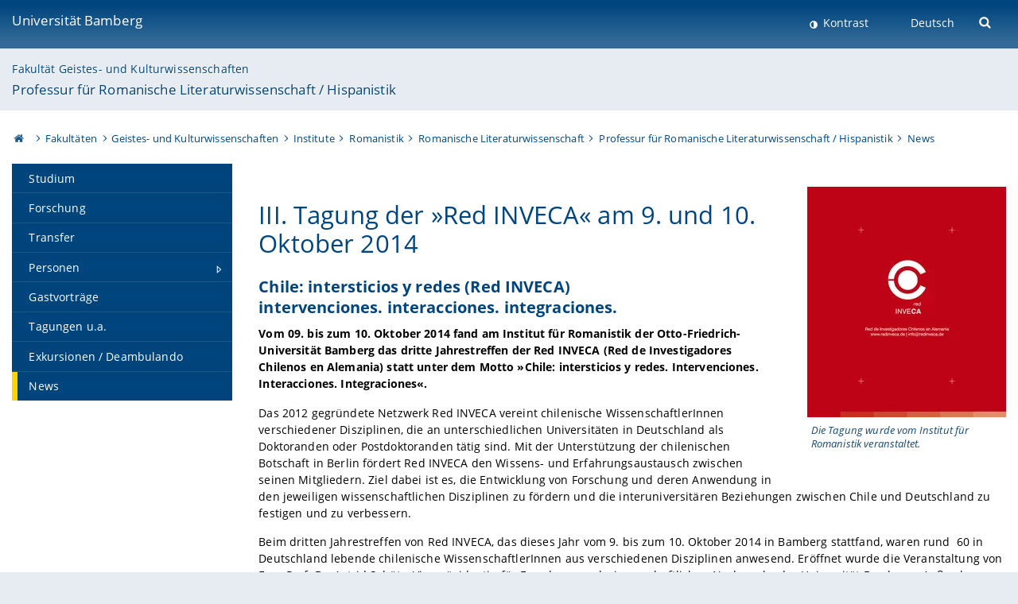

--- FILE ---
content_type: text/html; charset=utf-8
request_url: https://www.uni-bamberg.de/romlit3/news/iii-tagung-red-inveca-am-9-und-10-oktober-2014/
body_size: 9640
content:
<!DOCTYPE html>
<html lang="de">
<head>

<meta charset="utf-8">
<!-- 
	featured by elementare teilchen GmbH, www.elementare-teilchen.de

	This website is powered by TYPO3 - inspiring people to share!
	TYPO3 is a free open source Content Management Framework initially created by Kasper Skaarhoj and licensed under GNU/GPL.
	TYPO3 is copyright 1998-2026 of Kasper Skaarhoj. Extensions are copyright of their respective owners.
	Information and contribution at https://typo3.org/
-->



<title>III. Tagung »Red INVECA« am 9. und 10. Oktober 2014 - Prof. Rodrigues-Moura - Professur für Romanische Literaturwissenschaft / Hispanistik </title>
<meta name="generator" content="TYPO3 CMS">
<meta name="viewport" content="width=device-width, initial-scale=1">
<meta name="twitter:card" content="summary">
<meta name="revisit-after" content="7 days">
<meta name="abstract" content="Diesjährige Tagung wird von dem Institut für Romanistik veranstaltet.">


<link rel="stylesheet" href="/typo3temp/assets/css/0e161fa31ef1359d8d20987651f196ee.css?1728045045" media="all" nonce="4IGotRCkFtoXosYce-9d0-5GSRVYYoXVx0WGGaJ-RB1aM0Vqsk9W0w">
<link rel="stylesheet" href="/_assets/8ff03e32fdbff3962349cc6e17c99f7d/Css/MediaAlbum.css?1732185887" media="all" nonce="4IGotRCkFtoXosYce-9d0-5GSRVYYoXVx0WGGaJ-RB1aM0Vqsk9W0w">
<link rel="stylesheet" href="/_assets/47400bb84e4e0324cd1d0a84db430fe5/Css/styles.css?1741641568" media="all" nonce="4IGotRCkFtoXosYce-9d0-5GSRVYYoXVx0WGGaJ-RB1aM0Vqsk9W0w">
<link href="/_frontend/bundled/assets/screen-BUFNVmPH.css?1768487334" rel="stylesheet" nonce="4IGotRCkFtoXosYce-9d0-5GSRVYYoXVx0WGGaJ-RB1aM0Vqsk9W0w" >






<link rel="icon" type="image/png" href="/_frontend/siteunibamberg/favicon/favicon-96x96.png" sizes="96x96" />
        <link rel="icon" type="image/svg+xml" href="/_frontend/siteunibamberg/favicon/favicon.svg" />
        <link rel="shortcut icon" href="/_frontend/siteunibamberg/favicon/favicon.ico" />
        <link rel="apple-touch-icon" sizes="180x180" href="/_frontend/siteunibamberg/favicon/apple-touch-icon.png" />
        <link rel="manifest" href="">
<link rel="canonical" href="https://www.uni-bamberg.de/romlit3/news/iii-tagung-red-inveca-am-9-und-10-oktober-2014/"/>


<script type="application/ld+json">[{"@context":"https:\/\/www.schema.org","@type":"BreadcrumbList","itemListElement":[{"@type":"ListItem","position":1,"item":{"@id":"https:\/\/www.uni-bamberg.de\/","name":"Startseite"}},{"@type":"ListItem","position":2,"item":{"@id":"https:\/\/www.uni-bamberg.de\/fakultaeten\/","name":"Fakult\u00e4ten"}},{"@type":"ListItem","position":3,"item":{"@id":"https:\/\/www.uni-bamberg.de\/guk\/","name":"Geistes- und Kulturwissenschaften"}},{"@type":"ListItem","position":4,"item":{"@id":"https:\/\/www.uni-bamberg.de\/guk\/institute\/","name":"Institute"}},{"@type":"ListItem","position":5,"item":{"@id":"https:\/\/www.uni-bamberg.de\/romanistik\/","name":"Romanistik"}},{"@type":"ListItem","position":6,"item":{"@id":"https:\/\/www.uni-bamberg.de\/romanistik\/romlit\/","name":"Romanische Literaturwissenschaft"}},{"@type":"ListItem","position":7,"item":{"@id":"https:\/\/www.uni-bamberg.de\/romlit3\/","name":"Professur f\u00fcr Romanische Literaturwissenschaft \/ Hispanistik"}},{"@type":"ListItem","position":8,"item":{"@id":"https:\/\/www.uni-bamberg.de\/romlit3\/news\/","name":"News"}}]}]</script>
</head>
<body class="page  page--default  act-responsive "
	      data-page="90959" data-rootline="18944 62 21124 21166 1430 5005 4017 4018 "><nav class="page__skiplinks"><ul><li><a href="#nav-main">zur Hauptnavigation springen</a></li><li><a href="#content-main">zum Inhaltsbereich springen</a></li></ul></nav><div class="responsive"></div><div id="top" class="page__wrapper"><header class="page-head-mobile no-print"><div data-headroom class="page-head-mobile__item  clearfix "><nav class="page-head-mobile__nav"><a class="page-head-mobile__nav__link  js-show-nav" href="#" title="Navigation"></a></nav><div class="page-head-mobile__brand"><a href="/" title="Universität Bamberg">Universität Bamberg</a></div><a class="[ page-head__search-hint ] js-search-toggle" href="#" title="Suche"><span class="u-visually-hidden">
						Suche öffnen
					</span></a></div><div class="page-content__nav-parents"><div class="nav-parents__button"><a href="#" class="nav-parents__button--link  [ link-list__link ] js-show-nav-parents" title="Navigation">
						Sie befinden sich hier:
					</a></div><nav class="nav-parents"><ul class="nav-parents__list  [ link-list ]"><li class="[ nav-parents__item  nav-parent__item--parent ]  link-list__item" ><a href="/" class="nav-parents__link  [ link-list__link ]" title="Modern studieren, international forschen, innovativ lehren und gelassen leben in Bamberg. Das Welterbe ist unser Campus &amp;#127891;">Startseite</a></li><li class="[ nav-parents__item  nav-parent__item--parent ]  link-list__item" ><a href="/fakultaeten/" class="nav-parents__link  [ link-list__link ]" title="Die vier Fakultäten der Uni: Geistes- und Kulturwissenschaften, Sozial- und Wirtschaftswissenschaften, Humanwissenschaften, Wirtschaftsinformatik">Fakultäten</a></li><li class="[ nav-parents__item  nav-parent__item--parent ]  link-list__item" ><a href="/guk/" class="nav-parents__link  [ link-list__link ]" title="Fakultät Geistes- und Kulturwissenschaften: Sprach- und Literaturwissenschaften, Philosophie, Theologie, Geschichte, Archäologie und Geographie">Geistes- und Kulturwissenschaften</a></li><li class="[ nav-parents__item  nav-parent__item--parent ]  link-list__item" ><a href="/guk/institute/" class="nav-parents__link  [ link-list__link ]" title="Übersicht über die geistes- und kulturwissenschaftlichen Institute an der Universität Bamberg">Institute</a></li><li class="[ nav-parents__item  nav-parent__item--parent ]  link-list__item" ><a href="/romanistik/" class="nav-parents__link  [ link-list__link ]" title="Portalseite der Bamberger Romanistik">Romanistik</a></li><li class="[ nav-parents__item  nav-parent__item--parent ]  link-list__item" ><a href="/romanistik/romlit/" class="nav-parents__link  [ link-list__link ]" title="Romanische Literaturwissenschaft">Romanische Literaturwissenschaft</a></li><li class="[ nav-parents__item  nav-parent__item--parent ]  link-list__item" ><a href="/romlit3/" class="nav-parents__link  [ link-list__link ]" title="Prof. Rodrigues-Moura - Professur für Romanische Literaturwissenschaft / Hispanistik">Professur für Romanische Literaturwissenschaft / Hispanistik</a></li><li class="[ nav-parents__item  nav-parent__item--parent ]  link-list__item" ><a href="/romlit3/news/" class="nav-parents__link  [ link-list__link ]" title="News: Iberoromanische und iberoamerikanische Literatur- und Kulturwissenschaft">News</a></li></ul></nav></div><div class="[ page-head__search  page-head__search--mobile ]  js-search"><form class="search-global search-global--mobile js-search-global-form" action="https://www.google.com"><fieldset><label class="search-global__option js-search-option is-active" data-search-option="Unibamberg">
                    www.uni-bamberg.de
                    <input type="radio" name="searchOption" value="www.uni-bamberg.de"/></label><label class="search-global__option js-search-option" data-search-option="Univis">
                    univis.uni-bamberg.de
                    <input type="radio" name="searchOption" value="univis.uni-bamberg.de"/></label><label class="search-global__option js-search-option" data-search-option="Fis">
                    fis.uni-bamberg.de
                    <input type="radio" name="searchOption" value="fis.uni-bamberg.de"/></label></fieldset><fieldset><input name="q" type="text" class="search__input js-search-global-input" placeholder="Mit Google suchen" aria-label="search"/><button type="submit" class="search__submit  js-search-global-submit" title="Suche starten"><span class="u-visually-hidden">Suche starten</span></button><div class="search__engines-container"><label class="search__engine  js-search-engine is-active" data-search-engine="Google"><input class="u-visually-hidden" type="radio" name="searchEngine" value="https://www.google.de/search"><span class="search__engine-icon search__engine-icon-google"></span><span class="u-visually-hidden">Google</span></label><label class="search__engine  js-search-engine" data-search-engine="Ecosia"><input class="u-visually-hidden" type="radio" name="searchEngine" value="https://www.ecosia.org/search"><span class="search__engine-icon search__engine-icon-ecosia"></span><span class="u-visually-hidden">Ecosia</span></label><label class="search__engine  js-search-engine" data-search-engine="Bing"><input class="u-visually-hidden" type="radio" name="searchEngine" value="https://www.bing.com/search"><span class="search__engine-icon search__engine-icon-bing"></span><span class="u-visually-hidden">Bing</span></label></div></fieldset><button type="button" class="search-global__close js-search-toggle"><span class="u-visually-hidden">Suche schließen</span></button></form></div></header><header class="page-head"><div class="page-head__item  clearfix  [ box  box--large  box--brand-1st ]  [ rounded--topright--large  rounded--topleft ]  gradient--header"><div class="page-head__brand"><div class="page-head__logo"><a href="/" title="Universität Bamberg"><span class="page-head__logo__img page-head__logo__img--de">&nbsp; </span> Universität Bamberg</a></div></div><div class="page-head__useractions no-print"><div class="[ page-head__contrast ]"><div class="contrastx"><et-state-toggle active-class="t-contrast" inactive-class="" cookie="contrastTheme" el="body"><button
                                    type="button"
                                    class="contrast__button"
                                >
                                    Kontrast
                                </button></et-state-toggle></div></div><div class="[ page-head__language ]"><nav class="nav-language"><ul class="[ list-inline  link-list  list-inline--delimited  list-inline--delimited-shadow  list-inline--delimited-bright  list-inline--delimited-large  ][ nav-language__list ]  js-lang-list"><li data-testid="language-link" class="list-inline__item  nav-language__item--mobile  [ c-nav-lang__link  c-nav-lang__link--active ]">Deutsch</li></ul></nav></div><div class="[ page-head__search ]"><button class="search__toggle js-search-toggle" type="button"><span class="u-visually-hidden">Suche öffnen</span></button></div></div><div class="[ page-head__search-overlay ] rounded--topleft rounded--topright--large js-search"><form class="search-global js-search-global-form" action="https://www.google.com"><fieldset><label class="search-global__option js-search-option is-active" data-search-option="Unibamberg">
                    www.uni-bamberg.de
                    <input type="radio" name="searchOption" value="www.uni-bamberg.de"/></label><label class="search-global__option js-search-option" data-search-option="Univis">
                    univis.uni-bamberg.de
                    <input type="radio" name="searchOption" value="univis.uni-bamberg.de"/></label><label class="search-global__option js-search-option" data-search-option="Fis">
                    fis.uni-bamberg.de
                    <input type="radio" name="searchOption" value="fis.uni-bamberg.de"/></label></fieldset><fieldset><input name="q" type="text" class="search__input js-search-global-input" placeholder="Mit Google suchen" aria-label="search"/><button type="submit" class="search__submit  js-search-global-submit" title="Suche starten"><span class="u-visually-hidden">Suche starten</span></button><div class="search__engines-container"><label class="search__engine  js-search-engine is-active" data-search-engine="Google"><input class="u-visually-hidden" type="radio" name="searchEngine" value="https://www.google.de/search"><span class="search__engine-icon search__engine-icon-google"></span><span class="u-visually-hidden">Google</span></label><label class="search__engine  js-search-engine" data-search-engine="Ecosia"><input class="u-visually-hidden" type="radio" name="searchEngine" value="https://www.ecosia.org/search"><span class="search__engine-icon search__engine-icon-ecosia"></span><span class="u-visually-hidden">Ecosia</span></label><label class="search__engine  js-search-engine" data-search-engine="Bing"><input class="u-visually-hidden" type="radio" name="searchEngine" value="https://www.bing.com/search"><span class="search__engine-icon search__engine-icon-bing"></span><span class="u-visually-hidden">Bing</span></label></div></fieldset><button type="button" class="search-global__close js-search-toggle"><span class="u-visually-hidden">Suche schließen</span></button></form></div></div><div class="page-head__sector  [ box  box--brand-1st-light ] "><div class="sector__logo"></div><p class="[ sector__title  sector__title2 ]"><a href="/guk/">Fakultät Geistes- und Kulturwissenschaften</a></p><p class="[ sector__title  sector__title1 ]"><a href="/romlit3/">Professur für Romanische Literaturwissenschaft / Hispanistik</a></p></div><div class="page-head__breadcrumb  [ stripe ]  js-breadcrumb"><ol class="nav-breadcrumb  nav-breadcrumb--delimited list-inline"><li class="nav-breadcrumb__item"><a href="/" class="icon--home">&nbsp;<span class="u-visually-hidden">Otto-Friedrich-Universität Bamberg</span></a></li><li class="nav-breadcrumb__item" ><a href="/fakultaeten/" class="nav-breadcrumb__link" title="Die vier Fakultäten der Uni: Geistes- und Kulturwissenschaften, Sozial- und Wirtschaftswissenschaften, Humanwissenschaften, Wirtschaftsinformatik">Fakultäten</a></li><li class="nav-breadcrumb__item" ><a href="/guk/" class="nav-breadcrumb__link" title="Fakultät Geistes- und Kulturwissenschaften: Sprach- und Literaturwissenschaften, Philosophie, Theologie, Geschichte, Archäologie und Geographie">Geistes- und Kulturwissenschaften</a></li><li class="nav-breadcrumb__item" ><a href="/guk/institute/" class="nav-breadcrumb__link" title="Übersicht über die geistes- und kulturwissenschaftlichen Institute an der Universität Bamberg">Institute</a></li><li class="nav-breadcrumb__item" ><a href="/romanistik/" class="nav-breadcrumb__link" title="Portalseite der Bamberger Romanistik">Romanistik</a></li><li class="nav-breadcrumb__item" ><a href="/romanistik/romlit/" class="nav-breadcrumb__link" title="Romanische Literaturwissenschaft">Romanische Literaturwissenschaft</a></li><li class="nav-breadcrumb__item" ><a href="/romlit3/" class="nav-breadcrumb__link" title="Prof. Rodrigues-Moura - Professur für Romanische Literaturwissenschaft / Hispanistik">Professur für Romanische Literaturwissenschaft / Hispanistik</a></li><li class="nav-breadcrumb__item" ><a href="/romlit3/news/" class="nav-breadcrumb__link" title="News: Iberoromanische und iberoamerikanische Literatur- und Kulturwissenschaft">News</a></li></ol></div></header><main class="page-content"><div class="page-content__nav" id="nav-main"><!-- Start nav-mobile --><nav class="nav-mobile  js-nav-panel" data-ui-component="Mobile navigation"><div class="page-content__sector [ box  box--brand-1st-light ] ">
						Seitenbereich: 
						<p class="[ sector__title  sector__title2 ]"><a href="/guk/">Fakultät Geistes- und Kulturwissenschaften</a></p><p class="[ sector__title  sector__title1 ]"><a href="/romlit3/">Professur für Romanische Literaturwissenschaft / Hispanistik</a></p></div><div class="page-content__useractions"><et-state-toggle active-class="t-contrast" inactive-class="" cookie="contrastTheme" el="body"><button type="button" class="page-content__contrast contrast__button  link-list__item__link contrastx--mobile  contrastx">
                                Kontrast
                            </button></et-state-toggle><button class="[ page-content__language-hint ]  js-toggle-lang">
							Sprache
						</button><div class="page-content__language"><nav class=" [ nav-language  nav-language--mobile ] js-lang"><ul class="[ list-inline  link-list  list-inline--delimited  list-inline--delimited-shadow  list-inline--delimited-bright  list-inline--delimited-large  ][ nav-language__list ]  js-lang-list"><li data-testid="language-link" class="list-inline__item  nav-language__item--mobile  [ c-nav-lang__link  c-nav-lang__link--active ]">Deutsch</li></ul></nav></div></div><nav class="nav-sector " data-ui-component="Sector navigation"><ul class="nav-sector__container  [ link-list ]"><li class="[ nav-sector__item  nav-sector__item--flyout  nav-sector__item--first ]  link-list__item" data-page="4252"><a href="/romlit3/studium/" class="nav-sector__link  [ link-list__link ]"><span class="nav-sector__link-text">Studium</span></a></li><li class="[ nav-sector__item  nav-sector__item--flyout  ]  link-list__item" data-page="4253"><a href="/romlit3/forschung/" class="nav-sector__link  [ link-list__link ]"><span class="nav-sector__link-text">Forschung</span></a></li><li class="[ nav-sector__item  nav-sector__item--flyout  ]  link-list__item" data-page="4242"><a href="/romlit3/transfer/" class="nav-sector__link  [ link-list__link ]"><span class="nav-sector__link-text">Transfer</span></a></li><li class="[ nav-sector__item  nav-sector__item--parent  nav-sector__item--flyout ]  [ link-list__item ]" data-page="28277"><a href="/romlit3/personen/" class="nav-sector__link  [ link-list__link ]  js-nav-sector__link--has-subpages"><span class="nav-sector__link-text">Personen</span><span class="nav-sector__expand js-expand"></span></a><ul class="[ nav-sector__container  nav-sector__container--level-2 ]  [ link-list ]"><li class="[ nav-sector__item  nav-sector__item--parent  nav-sector__item--flyout  nav-sector__item--first ]  [ link-list__item ]" data-page="63767"><a href="/romlit3/personen/prof-dr-enrique-rodrigues-moura/" class="nav-sector__link  [ link-list__link ]  js-nav-sector__link--has-subpages"><span class="nav-sector__link-text">Prof. Dr. Enrique Rodrigues-Moura</span><span class="nav-sector__expand js-expand"></span></a><ul class="[ nav-sector__container  nav-sector__container--level-3 ]  [ link-list ]"><li class="[ nav-sector__item  nav-sector__item--flyout  nav-sector__item--first ]  link-list__item" data-page="63770"><a href="/romlit3/personen/prof-dr-enrique-rodrigues-moura/zur-person/" class="nav-sector__link  [ link-list__link ]"><span class="nav-sector__link-text">zur Person</span></a></li><li class="[ nav-sector__item  nav-sector__item--flyout  ]  link-list__item" data-page="63773"><a href="/romlit3/personen/prof-dr-enrique-rodrigues-moura/lehre/" class="nav-sector__link  [ link-list__link ]"><span class="nav-sector__link-text">Lehre</span></a></li><li class="[ nav-sector__item  nav-sector__item--flyout  ]  link-list__item" data-page="69706"><a href="/romlit3/personen/prof-dr-enrique-rodrigues-moura/betreuung-von-qualifikationsarbeiten/" class="nav-sector__link  [ link-list__link ]"><span class="nav-sector__link-text">Betreuung von Qualifikationsarbeiten</span></a></li><li class="[ nav-sector__item  nav-sector__item--flyout  nav-sector__item--last ]  link-list__item" data-page="103519"><a href="/romlit3/personen/prof-dr-enrique-rodrigues-moura/betreuung-von-abschlussarbeiten/" class="nav-sector__link  [ link-list__link ]"><span class="nav-sector__link-text">Betreuung von Abschlussarbeiten</span></a></li></ul></li><li class="[ nav-sector__item  nav-sector__item--parent  nav-sector__item--flyout ]  [ link-list__item ]" data-page="85510"><a href="/romlit3/personen/gastwissenschaftlerinnen/" class="nav-sector__link  [ link-list__link ]  js-nav-sector__link--has-subpages"><span class="nav-sector__link-text">Gastforschende / Visiting Professors</span><span class="nav-sector__expand js-expand"></span></a><ul class="[ nav-sector__container  nav-sector__container--level-3 ]  [ link-list ]"><li class="[ nav-sector__item  nav-sector__item--flyout  nav-sector__item--first ]  link-list__item" data-page="171290"><a href="/romlit3/personen/gastwissenschaftlerinnen/standard-titel-4/" class="nav-sector__link  [ link-list__link ]"><span class="nav-sector__link-text">Gonzalo Cantarero de Salazar – 2025</span></a></li><li class="[ nav-sector__item  nav-sector__item--flyout  ]  link-list__item" data-page="169807"><a href="/romlit3/personen/gastwissenschaftlerinnen/standard-titel-3/" class="nav-sector__link  [ link-list__link ]"><span class="nav-sector__link-text">Prof. Dr. Andreas Kurz – 2025</span></a></li><li class="[ nav-sector__item  nav-sector__item--flyout  ]  link-list__item" data-page="164826"><a href="/romlit3/personen/gastwissenschaftlerinnen/standard-titel-2/" class="nav-sector__link  [ link-list__link ]"><span class="nav-sector__link-text">Prof. Dr. Miriam Llamas Ubieto – 2024</span></a></li><li class="[ nav-sector__item  nav-sector__item--flyout  ]  link-list__item" data-page="164537"><a href="/romlit3/personen/gastwissenschaftlerinnen/standard-titel-1/" class="nav-sector__link  [ link-list__link ]"><span class="nav-sector__link-text">Eduardo Spieler de Oliveira, MSc, MA – 2024</span></a></li><li class="[ nav-sector__item  nav-sector__item--flyout  ]  link-list__item" data-page="156666"><a href="/romlit3/personen/gastwissenschaftlerinnen/dr-guillermo-aguirre-martinez/" class="nav-sector__link  [ link-list__link ]"><span class="nav-sector__link-text">Dr. Guillermo Aguirre Martínez – 2023</span></a></li><li class="[ nav-sector__item  nav-sector__item--flyout  ]  link-list__item" data-page="156665"><a href="/romlit3/personen/gastwissenschaftlerinnen/prof-dr-alexander-yao-cobbinah/" class="nav-sector__link  [ link-list__link ]"><span class="nav-sector__link-text">Prof. Dr. Alexander Yao Cobbinah – 2021</span></a></li><li class="[ nav-sector__item  nav-sector__item--flyout  ]  link-list__item" data-page="156664"><a href="/romlit3/personen/gastwissenschaftlerinnen/ana-fernandez-del-valle/" class="nav-sector__link  [ link-list__link ]"><span class="nav-sector__link-text">Ana Fernández del Valle – 2021</span></a></li><li class="[ nav-sector__item  nav-sector__item--flyout  ]  link-list__item" data-page="156663"><a href="/romlit3/personen/gastwissenschaftlerinnen/standard-titel/" class="nav-sector__link  [ link-list__link ]"><span class="nav-sector__link-text">Dr. Juan Carlos Herrera Ruiz – 2021/2022</span></a></li><li class="[ nav-sector__item  nav-sector__item--flyout  ]  link-list__item" data-page="120580"><a href="/romlit3/personen/gastwissenschaftlerinnen/prof-dr-marco-coronel-ramos/" class="nav-sector__link  [ link-list__link ]"><span class="nav-sector__link-text">Prof. Dr. Marco Coronel Ramos – SoSe 2015, WS 2019/2020 und WS 2021/2022</span></a></li><li class="[ nav-sector__item  nav-sector__item--flyout  ]  link-list__item" data-page="120579"><a href="/romlit3/personen/gastwissenschaftlerinnen/dr-xaver-daniel-hergenroether/" class="nav-sector__link  [ link-list__link ]"><span class="nav-sector__link-text">Dr. Xaver Daniel Hergenröther – 2015 und 2017</span></a></li><li class="[ nav-sector__item  nav-sector__item--flyout  ]  link-list__item" data-page="120578"><a href="/romlit3/personen/gastwissenschaftlerinnen/pablo-palacios-2016/" class="nav-sector__link  [ link-list__link ]"><span class="nav-sector__link-text">Pablo Palacios – 2016</span></a></li><li class="[ nav-sector__item  nav-sector__item--flyout  ]  link-list__item" data-page="120581"><a href="/romlit3/personen/gastwissenschaftlerinnen/dr-maria-sebastia-saez-2015/" class="nav-sector__link  [ link-list__link ]"><span class="nav-sector__link-text">Dr. María Sebastià Sáez – 2015</span></a></li><li class="[ nav-sector__item  nav-sector__item--flyout  nav-sector__item--last ]  link-list__item" data-page="120582"><a href="/romlit3/personen/gastwissenschaftlerinnen/dr-olivia-barros-de-freitas-2014/" class="nav-sector__link  [ link-list__link ]"><span class="nav-sector__link-text">Dr. Olívia Barros de Freitas – 2014</span></a></li></ul></li><li class="[ nav-sector__item  nav-sector__item--parent  nav-sector__item--flyout ]  [ link-list__item ]" data-page="131880"><a href="/romlit3/personen/marc-puszicha-ma/" class="nav-sector__link  [ link-list__link ]  js-nav-sector__link--has-subpages"><span class="nav-sector__link-text">Marc Puszicha, M.A.</span><span class="nav-sector__expand js-expand"></span></a><ul class="[ nav-sector__container  nav-sector__container--level-3 ]  [ link-list ]"><li class="[ nav-sector__item  nav-sector__item--flyout  nav-sector__item--first ]  link-list__item" data-page="131882"><a href="/romlit3/personen/marc-puszicha-ma/zur-person/" class="nav-sector__link  [ link-list__link ]"><span class="nav-sector__link-text">zur Person</span></a></li><li class="[ nav-sector__item  nav-sector__item--flyout  ]  link-list__item" data-page="131885"><a href="/romlit3/personen/marc-puszicha-ma/forschung/" class="nav-sector__link  [ link-list__link ]"><span class="nav-sector__link-text">Forschung</span></a></li><li class="[ nav-sector__item  nav-sector__item--flyout  nav-sector__item--last ]  link-list__item" data-page="131886"><a href="/romlit3/personen/marc-puszicha-ma/lehre/" class="nav-sector__link  [ link-list__link ]"><span class="nav-sector__link-text">Lehre</span></a></li></ul></li><li class="[ nav-sector__item  nav-sector__item--parent  nav-sector__item--flyout ]  [ link-list__item ]" data-page="103800"><a href="/romlit3/personen/dr-katharina-e-scheffner/" class="nav-sector__link  [ link-list__link ]  js-nav-sector__link--has-subpages"><span class="nav-sector__link-text">Dr. Katharina E. Scheffner</span><span class="nav-sector__expand js-expand"></span></a><ul class="[ nav-sector__container  nav-sector__container--level-3 ]  [ link-list ]"><li class="[ nav-sector__item  nav-sector__item--flyout  nav-sector__item--first ]  link-list__item" data-page="103801"><a href="/romlit3/personen/dr-katharina-e-scheffner/zur-person/" class="nav-sector__link  [ link-list__link ]"><span class="nav-sector__link-text">zur Person</span></a></li><li class="[ nav-sector__item  nav-sector__item--flyout  ]  link-list__item" data-page="103802"><a href="/romlit3/personen/dr-katharina-e-scheffner/forschung/" class="nav-sector__link  [ link-list__link ]"><span class="nav-sector__link-text">Forschung</span></a></li><li class="[ nav-sector__item  nav-sector__item--flyout  nav-sector__item--last ]  link-list__item" data-page="103803"><a href="/romlit3/personen/dr-katharina-e-scheffner/lehre/" class="nav-sector__link  [ link-list__link ]"><span class="nav-sector__link-text">Lehre</span></a></li></ul></li><li class="[ nav-sector__item  nav-sector__item--parent  nav-sector__item--flyout ]  [ link-list__item ]" data-page="90968"><a href="/romlit3/personen/dr-arndt-lainck/" class="nav-sector__link  [ link-list__link ]  js-nav-sector__link--has-subpages"><span class="nav-sector__link-text">Dr. Arndt Lainck</span><span class="nav-sector__expand js-expand"></span></a><ul class="[ nav-sector__container  nav-sector__container--level-3 ]  [ link-list ]"><li class="[ nav-sector__item  nav-sector__item--flyout  nav-sector__item--first ]  link-list__item" data-page="90969"><a href="/romlit3/personen/dr-arndt-lainck/zur-person/" class="nav-sector__link  [ link-list__link ]"><span class="nav-sector__link-text">zur Person</span></a></li><li class="[ nav-sector__item  nav-sector__item--flyout  ]  link-list__item" data-page="90970"><a href="/romlit3/personen/dr-arndt-lainck/forschung/" class="nav-sector__link  [ link-list__link ]"><span class="nav-sector__link-text">Forschung</span></a></li><li class="[ nav-sector__item  nav-sector__item--flyout  nav-sector__item--last ]  link-list__item" data-page="90971"><a href="/romlit3/personen/dr-arndt-lainck/lehre/" class="nav-sector__link  [ link-list__link ]"><span class="nav-sector__link-text">Lehre</span></a></li></ul></li><li class="[ nav-sector__item  nav-sector__item--parent  nav-sector__item--flyout ]  [ link-list__item ]" data-page="122942"><a href="/romlit3/personen/fernando-jose-palacios-leon-ma/" class="nav-sector__link  [ link-list__link ]  js-nav-sector__link--has-subpages"><span class="nav-sector__link-text">Fernando José Palacios León, M.A.</span><span class="nav-sector__expand js-expand"></span></a><ul class="[ nav-sector__container  nav-sector__container--level-3 ]  [ link-list ]"><li class="[ nav-sector__item  nav-sector__item--flyout  nav-sector__item--first ]  link-list__item" data-page="122943"><a href="/romlit3/personen/fernando-jose-palacios-leon-ma/zur-person/" class="nav-sector__link  [ link-list__link ]"><span class="nav-sector__link-text">zur Person</span></a></li><li class="[ nav-sector__item  nav-sector__item--flyout  ]  link-list__item" data-page="122944"><a href="/romlit3/personen/fernando-jose-palacios-leon-ma/forschung/" class="nav-sector__link  [ link-list__link ]"><span class="nav-sector__link-text">Forschung</span></a></li><li class="[ nav-sector__item  nav-sector__item--flyout  nav-sector__item--last ]  link-list__item" data-page="122946"><a href="/romlit3/personen/fernando-jose-palacios-leon-ma/lehre/" class="nav-sector__link  [ link-list__link ]"><span class="nav-sector__link-text">Lehre</span></a></li></ul></li><li class="[ nav-sector__item  nav-sector__item--flyout  ]  link-list__item" data-page="69876"><a href="/romlit3/personen/studentische-hilfskraft/" class="nav-sector__link  [ link-list__link ]"><span class="nav-sector__link-text">Studentische Hilfskräfte und TutorInnen</span></a></li><li class="[ nav-sector__item  nav-sector__item--flyout  ]  link-list__item" data-page="72459"><a href="/romlit3/personen/lehrbeauftragte/" class="nav-sector__link  [ link-list__link ]"><span class="nav-sector__link-text">Lehrbeauftragte</span></a></li><li class="[ nav-sector__item  nav-sector__item--flyout  nav-sector__item--last ]  link-list__item" data-page="63769"><a href="/romlit3/personen/sekretariat/" class="nav-sector__link  [ link-list__link ]"><span class="nav-sector__link-text">Sekretariat</span></a></li></ul></li><li class="[ nav-sector__item  nav-sector__item--flyout  ]  link-list__item" data-page="72509"><a href="/romlit3/gastvortraege/" class="nav-sector__link  [ link-list__link ]"><span class="nav-sector__link-text">Gastvorträge</span></a></li><li class="[ nav-sector__item  nav-sector__item--flyout  ]  link-list__item" data-page="88826"><a href="/romlit3/tagungen-ua/" class="nav-sector__link  [ link-list__link ]"><span class="nav-sector__link-text">Tagungen u.a.</span></a></li><li class="[ nav-sector__item  nav-sector__item--flyout  ]  link-list__item" data-page="88110"><a href="/romlit3/exkursionen/" class="nav-sector__link  [ link-list__link ]"><span class="nav-sector__link-text">Exkursionen / Deambulando</span></a></li><li class="[ nav-sector__item  nav-sector__item--flyout  nav-sector__item--last ]  link-list__item" data-page="4018"><a href="/romlit3/news/" class="nav-sector__link  [ link-list__link ]"><span class="nav-sector__link-text">News</span></a></li></ul></nav></nav><!-- End nav-mobile --><aside class="page-content__nav-links  base-padding--mobile"></aside></div><!--TYPO3SEARCH_begin--><article id="content-main" class="page-content__content" ><section class="page-content__main page-content__main--full"><div id="c232975" class="ce  
"><div class="ce-textpic ce-right ce-intext"><div class="[ ce-gallery  ]" data-ce-columns="1" data-ce-images="1"><div class="ce-gallery__content"><div class="ce-column"><figure data-ce-type="jpg"><div class="ce-media-copyright-wrapper"><picture><source srcset="/fileadmin/_processed_/3/6/csm_P-Taza-20cm-01-rojo_8cm_127b8732db.webp" media="(min-width: 981px)" type="image/webp"><source srcset="
                                
                                
                                
                                /fileadmin/_processed_/3/6/csm_P-Taza-20cm-01-rojo_8cm_45e66c5df2.webp 200w"
                        sizes="calc(100vw - 30px)"
                        type="image/webp"><img data-cr="" class="image-embed-item " loading="lazy" src="/fileadmin/_processed_/3/6/csm_P-Taza-20cm-01-rojo_8cm_0101943043.webp" width="250" height="290" alt="" /></picture></div><figcaption>
                                    Die Tagung wurde vom Institut für Romanistik veranstaltet.
                                </figcaption></figure></div></div></div></div></div><div id="c232974" class="ce  
"><h1 class="">
	        
                III. Tagung der »Red INVECA« am 9. und 10. Oktober 2014
	        
	        </h1><div class="ce-textpic ce-right ce-intext"><div class="ce-bodytext"><h2><strong>Chile: intersticios y redes (Red INVECA)</strong><span lang="ES-CL"><br>in</span><span lang="ES-CL">terve</span>nciones. interacciones. integraciones.</h2><p><strong>Vom 09. bis zum 10. Oktober 2014 fand am Institut für Romanistik der Otto-Friedrich-Universität Bamberg das dritte Jahrestreffen der Red INVECA (Red de Investigadores Chilenos en Alemania) statt unter dem Motto »Chile: intersticios y redes. Intervenciones. Interacciones. Integraciones«.</strong></p><p>Das 2012 gegründete Netzwerk Red INVECA vereint chilenische WissenschaftlerInnen verschiedener Disziplinen, die an unterschiedlichen Universitäten in Deutschland als Doktoranden oder Postdoktoranden tätig sind. Mit der Unterstützung der chilenischen Botschaft in Berlin fördert Red INVECA den Wissens- und Erfahrungsaustausch zwischen seinen Mitgliedern. Ziel dabei ist es, die Entwicklung von Forschung und deren Anwendung in den jeweiligen wissenschaftlichen Disziplinen zu fördern und die interuniversitären Beziehungen zwischen Chile und Deutschland zu festigen und zu verbessern.</p><p>Beim dritten Jahrestreffen von Red INVECA, das dieses Jahr vom 9. bis zum 10. Oktober 2014 in Bamberg stattfand, waren rund&nbsp; 60 in Deutschland lebende chilenische WissenschaftlerInnen aus verschiedenen Disziplinen anwesend. Eröffnet wurde die Veranstaltung von Frau Prof. Dr. Astrid Schütz, Vizepräsidentin für Forschung und wissenschaftlichen Nachwuchs der Universität Bamberg.&nbsp; Außerdem nahmen am Eröffnungspanel folgenden Personen teil: Herr Wolfgang Metzner (dritter Bürgermeister der Stadt Bamberg), S.E, Herr Mariano Fernández (Botschafter der Republik Chile in Berlin), Frau Dr. Irma de Melo-Reiners (Geschäftsführerin des BAYLAT), Herr Álvaro Bustos (Mitglied des Leitungsgremiums der Red INVECA) und Prof. Dr. Enrique Rodrigues-Moura (Leiter des Organisationskomitees und Mitglied des wissenschaftlichen Gremiums der Red INVECA). Neben Vorträgen und Plenarsitzungen bat die Tagung auch Gelegenheit zu öffentlichen Diskussionsrunden, thematischen Workshops und einer Poster-Session. Schwerpunkte der Diskussionen und der Workshops der Tagung waren die Wechselbeziehungen zwischen der Gesellschaft und der universitären Forschung. Die Tagung erwies sich als ideale Plattform, um mögliche Herausforderungen und Schwierigkeiten der internationalen Forschungszusammenarbeit beider Nationen zu thematisieren und zu debattieren.</p><p><strong>Board</strong><br><span lang="ES-TRAD">Amaranta Alfaro<br>José Manuel Brito<br>Álvaro Bustos</span></p><p><strong>Or­ga­ni­sa­ti­ons­ko­mi­tee<br></strong>Enrique Rodrigues-Moura und Alicia Urquidi Díaz</p><p><strong>Wissenschaftliches Board</strong><br><span lang="ES-TRAD">Dra. Claudia Cabezón Doty (Universität Heidelberg)<br>Dra. Macarena Marín (LMU-München)</span><br>Dr. Víctor Martínez (Universität Göttingen)<br><span lang="ES-TRAD">Dr. Ronny Martinez-Moya (RWTH Aachen)<br>Prof. Dr. Enrique Rodrigues-Moura (Universität Bamberg)<br>Dr. Eduardo Rosales (Universität Mainz)</span><br>Dr. Osvaldo Saldías (Universität Humboldt zu Berlin)</p><p><strong>Studentisches-Team<br></strong><span lang="ES-CL">Felicia Bayrhof, Katharina Endres (Koordination), Constanza Godoy, Valerie Smeelen</span> und Hans-Hinrich Wendt.</p><p><strong>Förderer</strong><br><span lang="ES-CL">Ministerio de Relaciones Exteriores de Chile<br>Dirección de Energía, Ciencia y Tecnología e Innovación (DECYTI) del Ministerio de Relaciones Exteriores de Chile<br></span>Embajada de Chile en Berlín<br>Das Bayerische Hochschulzentrum für Lateinamerika (BAYLAT)<br>Red ChileGlobal</p><p>Das <a href="/fileadmin/uni/fakultaeten/split_professuren/prof_romanische_literaturwis/2014/Programa_-_Encuentro_Red_INVECA_Bamberg_2014.pdf"><strong>Veranstaltungsprogramm</strong></a><span class="filesize">(167.7 KB, 4 Seiten)</span> können Sie <a href="/fileadmin/uni/fakultaeten/split_professuren/prof_romanische_literaturwis/2014/Programa_-_Encuentro_Red_INVECA_Bamberg_2014.pdf">hier</a><span class="filesize">(167.7 KB, 4 Seiten)</span> herunterladen.</p></div></div></div><div id="c236304" class="ce  
"></div><div id="c236305" class="ce  
"><div class="ce-textpic ce-center ce-above"><div class="[ ce-gallery  ]" data-ce-columns="1" data-ce-images="1"><div class="ce-gallery__content"><div class="ce-outer"><div class="ce-inner"><div class="ce-column"><figure data-ce-type="jpg"><div class="ce-media-copyright-wrapper"><picture><source srcset="/fileadmin/_processed_/7/6/csm_INVECA_1_4f7df39a6e.webp" media="(min-width: 981px)" type="image/webp"><source srcset="
                                
                                
                                
                                /fileadmin/_processed_/7/6/csm_INVECA_1_7792a5ba97.webp 200w"
                        sizes="calc(100vw - 30px)"
                        type="image/webp"><img data-cr="" class="image-embed-item " loading="lazy" src="/fileadmin/_processed_/7/6/csm_INVECA_1_e2ebca2024.webp" width="250" height="151" alt="" /></picture></div><figcaption>
                                    Vizepräsidentin Prof. Dr. Astrid Schütz (Foto: Ronny Martínez-Moya)
                                </figcaption></figure></div></div></div></div></div></div></div><div id="c236306" class="ce  
"><div class="ce-textpic ce-center ce-above"><div class="[ ce-gallery  ]" data-ce-columns="2" data-ce-images="2"><div class="ce-gallery__content"><div class="ce-outer"><div class="ce-inner"><div class="ce-column"><figure data-ce-type="jpg"><div class="ce-media-copyright-wrapper"><picture><source srcset="/fileadmin/_processed_/e/0/csm_INVECA_2_20fbe03b5a.webp" media="(min-width: 981px)" type="image/webp"><source srcset="
                                
                                
                                
                                /fileadmin/_processed_/e/0/csm_INVECA_2_79c81e63c1.webp 200w"
                        sizes="calc(100vw - 30px)"
                        type="image/webp"><img data-cr="" class="image-embed-item " loading="lazy" src="/fileadmin/_processed_/e/0/csm_INVECA_2_a1946a257a.webp" width="250" height="263" alt="" /></picture></div><figcaption>
                                    S. E. Mariano Fernández, Botschafter der Republik Chile in Deutschland (Foto: Ronny Martínez-Moya)
                                </figcaption></figure></div><div class="ce-column"><figure data-ce-type="jpg"><div class="ce-media-copyright-wrapper"><picture><source srcset="/fileadmin/_processed_/2/b/csm_INVECA_3_9ae37cab11.webp" media="(min-width: 981px)" type="image/webp"><source srcset="
                                
                                
                                
                                /fileadmin/_processed_/2/b/csm_INVECA_3_7cb279eb21.webp 200w"
                        sizes="calc(100vw - 30px)"
                        type="image/webp"><img data-cr="" class="image-embed-item " loading="lazy" src="/fileadmin/_processed_/2/b/csm_INVECA_3_ca66021494.webp" width="250" height="228" alt="" /></picture></div><figcaption>
                                    Dra. Irma de Melo-Reiners, Geschäftsführende Direktorin, BAYLAT (Foto: Ronny Martínez-Moya)
                                </figcaption></figure></div></div></div></div></div></div></div><div id="c236307" class="ce  
"><div class="ce-textpic ce-center ce-above"><div class="[ ce-gallery  ]" data-ce-columns="2" data-ce-images="2"><div class="ce-gallery__content"><div class="ce-outer"><div class="ce-inner"><div class="ce-column"><figure data-ce-type="jpg"><div class="ce-media-copyright-wrapper"><picture><source srcset="/fileadmin/_processed_/c/7/csm_INVECA_4_5955cd8b1f.webp" media="(min-width: 981px)" type="image/webp"><source srcset="
                                
                                
                                /fileadmin/_processed_/c/7/csm_INVECA_4_083b047727.webp 274w,
                                /fileadmin/_processed_/c/7/csm_INVECA_4_ab5b320894.webp 200w"
                        sizes="calc(100vw - 30px)"
                        type="image/webp"><img data-cr="" class="image-embed-item " loading="lazy" src="/fileadmin/_processed_/c/7/csm_INVECA_4_78c6622f4a.webp" width="466" height="455" alt="" /></picture></div><figcaption>
                                    Wolfgang Metzner, Dritter Bürgermeister der Stadt Bamberg (Foto: Ronny Martínez-Moya)
                                </figcaption></figure></div><div class="ce-column"><figure data-ce-type="jpg"><div class="ce-media-copyright-wrapper"><picture><source srcset="/fileadmin/_processed_/7/c/csm_INVECA_5_151e5a06ee.webp" media="(min-width: 981px)" type="image/webp"><source srcset="
                                
                                
                                /fileadmin/_processed_/7/c/csm_INVECA_5_e007b540b1.webp 274w,
                                /fileadmin/_processed_/7/c/csm_INVECA_5_865cb8e922.webp 200w"
                        sizes="calc(100vw - 30px)"
                        type="image/webp"><img data-cr="" class="image-embed-item " loading="lazy" src="/fileadmin/_processed_/7/c/csm_INVECA_5_b8ceb12ca8.webp" width="466" height="540" alt="" /></picture></div><figcaption>
                                    Álvaro Bustos, Mitglied des Leitungsgremiums der Red INVECA (Foto: Ronny Martínez-Moya)
                                </figcaption></figure></div></div></div></div></div></div></div><div id="c236308" class="ce  
"><div class="ce-textpic ce-center ce-above"><div class="[ ce-gallery  ]" data-ce-columns="2" data-ce-images="2"><div class="ce-gallery__content"><div class="ce-outer"><div class="ce-inner"><div class="ce-column"><figure data-ce-type="jpg"><div class="ce-media-copyright-wrapper"><picture><source srcset="/fileadmin/_processed_/0/c/csm_INVECA_6_c7d483a0d0.webp" media="(min-width: 981px)" type="image/webp"><source srcset="
                                
                                
                                
                                /fileadmin/_processed_/0/c/csm_INVECA_6_21104bb089.webp 200w"
                        sizes="calc(100vw - 30px)"
                        type="image/webp"><img data-cr="" class="image-embed-item " loading="lazy" src="/fileadmin/_processed_/0/c/csm_INVECA_6_bb740fa9fc.webp" width="250" height="204" alt="" /></picture></div><figcaption>
                                    S.E. der Botschafter Gabriel Rodríguez, Leiter der DECYTI, Chile (Foto: Ronny Martínez-Moya)
                                </figcaption></figure></div><div class="ce-column"><figure data-ce-type="jpg"><div class="ce-media-copyright-wrapper"><picture><source srcset="/fileadmin/_processed_/9/a/csm_INVECA_7_834f1cbe45.webp" media="(min-width: 981px)" type="image/webp"><source srcset="
                                
                                
                                
                                /fileadmin/_processed_/9/a/csm_INVECA_7_9831245e98.webp 200w"
                        sizes="calc(100vw - 30px)"
                        type="image/webp"><img data-cr="" class="image-embed-item " loading="lazy" src="/fileadmin/_processed_/9/a/csm_INVECA_7_b84b7ba23e.webp" width="250" height="242" alt="" /></picture></div><figcaption>
                                    Prof. Dr. Enrique Rodrigues-Moura, Institut für Romanistik Bamberg (Foto: Ronny Martínez-Moya)
                                </figcaption></figure></div></div></div></div></div></div></div><div id="c236309" class="ce  
"><div class="ce-textpic ce-center ce-above"><div class="[ ce-gallery  ]" data-ce-columns="1" data-ce-images="1"><div class="ce-gallery__content"><div class="ce-outer"><div class="ce-inner"><div class="ce-column"><figure data-ce-type="jpg"><div class="ce-media-copyright-wrapper"><picture><source srcset="/fileadmin/_processed_/e/b/csm_INVECA_8-1_6f90715419.webp" media="(min-width: 981px)" type="image/webp"><source srcset="
                                
                                
                                
                                /fileadmin/_processed_/e/b/csm_INVECA_8-1_1fd2078d90.webp 200w"
                        sizes="calc(100vw - 30px)"
                        type="image/webp"><img data-cr="" class="image-embed-item " loading="lazy" src="/fileadmin/_processed_/e/b/csm_INVECA_8-1_42b4d5bed9.webp" width="250" height="109" alt="" /></picture></div><figcaption>
                                    Gruppenfoto am Eröffnungstag (Foto: José Obreque-Balboa)
                                </figcaption></figure></div></div></div></div></div></div></div><div id="c236310" class="ce  
"><div class="ce-textpic ce-center ce-above"><div class="[ ce-gallery  ]" data-ce-columns="1" data-ce-images="1"><div class="ce-gallery__content"><div class="ce-outer"><div class="ce-inner"><div class="ce-column"><figure data-ce-type="JPG"><div class="ce-media-copyright-wrapper"><picture><source srcset="/fileadmin/_processed_/a/a/csm_INVECA_9-1_8e477763f9.webp" media="(min-width: 981px)" type="image/webp"><source srcset="
                                
                                
                                
                                /fileadmin/_processed_/a/a/csm_INVECA_9-1_ff90222344.webp 200w"
                        sizes="calc(100vw - 30px)"
                        type="image/webp"><img data-cr="" class="image-embed-item " loading="lazy" src="/fileadmin/_processed_/a/a/csm_INVECA_9-1_c7d185446b.webp" width="250" height="102" alt="" /></picture></div><figcaption>
                                    Patricio Espinoza Almonacid (CONICYT, Chile), Dr. Dr. Tomás Egaña (LMU München) und S.E. der Botschafter Gabriel Rodríguez (Foto: José Obreque-Balboa)
                                </figcaption></figure></div></div></div></div></div></div></div><div id="c236311" class="ce  
"><div class="ce-textpic ce-center ce-above"><div class="[ ce-gallery  ]" data-ce-columns="1" data-ce-images="1"><div class="ce-gallery__content"><div class="ce-outer"><div class="ce-inner"><div class="ce-column"><figure data-ce-type="jpg"><div class="ce-media-copyright-wrapper"><picture><source srcset="/fileadmin/_processed_/b/5/csm_INVECA_10_fe771f742b.webp" media="(min-width: 981px)" type="image/webp"><source srcset="
                                
                                
                                
                                /fileadmin/_processed_/b/5/csm_INVECA_10_57e3e317eb.webp 200w"
                        sizes="calc(100vw - 30px)"
                        type="image/webp"><img data-cr="" class="image-embed-item " loading="lazy" src="/fileadmin/_processed_/b/5/csm_INVECA_10_c40a46595e.webp" width="250" height="155" alt="" /></picture></div><figcaption>
                                    Wissenschaftliches Gremium der Red INVECA (Foto: José Obreque-Balboa)
                                </figcaption></figure></div></div></div></div></div></div></div><div id="c236312" class="ce  
"><div class="ce-textpic ce-center ce-above"><div class="[ ce-gallery  ]" data-ce-columns="1" data-ce-images="1"><div class="ce-gallery__content"><div class="ce-outer"><div class="ce-inner"><div class="ce-column"><figure data-ce-type="jpg"><div class="ce-media-copyright-wrapper"><picture><source srcset="/fileadmin/_processed_/9/a/csm_INVECA_11_c6a9dbf027.webp" media="(min-width: 981px)" type="image/webp"><source srcset="
                                
                                
                                
                                /fileadmin/_processed_/9/a/csm_INVECA_11_d0c1a24ced.webp 200w"
                        sizes="calc(100vw - 30px)"
                        type="image/webp"><img data-cr="" class="image-embed-item " loading="lazy" src="/fileadmin/_processed_/9/a/csm_INVECA_11_158841862c.webp" width="250" height="125" alt="" /></picture></div><figcaption>
                                    Gruppenfoto am Ende der Tagung (Foto: José Obreque-Balboa)
                                </figcaption></figure></div></div></div></div></div></div></div></section><div class="container  container__totop  js-totop-link  is-pinned"><div class="c-totop"><a class="c-totop_link" href="#top" title="Zum Seitenanfang"></a></div></div></article><!--TYPO3SEARCH_end--></main></div><footer class="page-content__footer  [ stripe  stripe--content-footer ] "><div class="page-content-footer__wrapper "><div class="page-content-footer__inner-wrapper"><div class=""><p class="page-content-footer__item page-content-footer__descr"><span class="seitenid">Seite 90959</span></p><nav class="page-content-footer__item page-content__nav-meta nav-meta"><ul class="[ list-inline ]"><li><a href="/romlit3/kontaktnavigation/kontakt/">Kontakt</a></li><li><a href="/romlit3/kontaktnavigation/impressum/">Impressum</a></li><li><a href="/its/verfahrensweisen/datenschutz/datenschutzerklaerungen/webauftritt/">Datenschutz</a></li></ul></nav></div></div></div></footer><footer class="page-footer [ stripe  stripe--footer ]"><div class="container  container--footer  page-footer__container"><div class="page-footer__items"><nav class="page-footer__item  page-footer__nav" aria-labelledby="footer-headline-left"><p class="page-footer__item__headline" id="footer-headline-left">Zentrale Online-Services</p><div><ul><li><a href="https://katalog.ub.uni-bamberg.de/" target="_blank" class="external-link-new-window" rel="noreferrer">Bamberger Katalog (Universitätsbibliothek)</a></li><li><a href="https://fis.uni-bamberg.de/" target="_blank" rel="noreferrer">FIS (Forschungsinformationssystem)</a></li><li><a href="/pruefungsamt/fn2sss/" title="FlexNow 2 Uni Bamberg">FlexNow2 für Studierende</a></li><li><a href="/pruefungsamt/flexnow/fn2web/" title="FlexNow 2 Uni Bamberg">FlexNow2 für Mitarbeitende</a></li><li><a href="/intranet/">Intranet</a></li><li><a href="https://o365.uni-bamberg.de/" target="_blank" rel="noreferrer">Office 365</a></li><li><a href="https://qis.uni-bamberg.de/" target="_blank" rel="noreferrer">Online-Dienste</a><br><a href="https://qis.uni-bamberg.de/" target="_blank" rel="noreferrer">(Studierendenkanzlei)</a></li><li><a href="https://univis.uni-bamberg.de" target="_blank" title="UnivIS Uni Bamberg" rel="noreferrer">UnivIS</a></li><li>Uni-Webmail:<br><a href="https://mailex.uni-bamberg.de/" target="_blank" rel="noreferrer">https://mailex.uni-bamberg.de</a><br><a href="https://o365.uni-bamberg.de/" target="_blank" rel="noreferrer">https://o365.uni-bamberg.de</a></li><li><a href="https://vc.uni-bamberg.de" target="_blank" title="VC Uni Bamberg (Virtueller Campus)" rel="noreferrer">Virtueller Campus</a></li></ul></div></nav><nav class="page-footer__item  page-footer__nav" aria-labelledby="footer-headline-middle"><p class="page-footer__item__headline" id="footer-headline-middle">Wichtige Links</p><div><ul><li><a href="/presse/pressemitteilungen/">Presse</a></li><li><a href="/universitaet/anreise/oeffnungszeiten/">Öffnungszeiten</a></li><li><a href="/pruefungsamt/">Prüfungsamt</a></li><li><a href="/its/">IT-Service der Universität</a></li><li><a href="/studium/im-studium/studienorganisation/rueckmeldung/">Rückmeldung</a></li><li><a href="/studierendenkanzlei/">Studierendenkanzlei</a></li><li><a href="/ub/">Universitätsbibliothek</a></li><li><a href="/studium/im-studium/studienorganisation/vorlesungszeiten/">Vorlesungszeiten &amp; Fristen</a></li><li><a href="/studienangebot/">Studienangebot</a></li></ul></div><div><p><a href="/its/verfahrensweisen/barrierefreiheit-erklaerung/" title="Erklärung zur Barrierefreiheit">Erklärung zur Barrierefreiheit</a></p><p><a href="/leichte-sprache/">Uni Bamberg in leichter Sprache</a></p><p>&nbsp;</p></div></nav><section class="page-footer__item  page-footer__item--address  link-marker-none" aria-labelledby="footer-headline-right"><p class="page-footer__item__headline" id="footer-headline-right">Zentraler Kontakt </p><div><p>Otto-Friedrich-Universität Bamberg<br> Kapuzinerstraße 16<br> 96047 Bamberg</p><p>Telefon: 0951 863-0<br> E-Mail: <a href="#" data-mailto-token="kygjrm8nmqrYslg+zykzcpe,bc" data-mailto-vector="-2">post(at)uni-bamberg.de</a></p><ul><li><a href="/universitaet/charakteristika-und-kultur/netzwerke/">Unsere Netzwerke</a></li><li><a href="/zertifikate/">Unsere Zertifikate</a></li></ul></div><div class="page-footer__socialmedia"><p class="page-footer__item__headline">Folgen Sie uns</p><a class="link--instagram" href="https://www.instagram.com/uni_bamberg/" target="_blank" rel="noreferrer" title="Instagram" aria-label="Instagram">Instagram</a><a class="link--facebook" href="https://www.facebook.com/UniBamberg/" target="_blank" rel="noreferrer" title="Facebook" aria-label="Facebook">Facebook</a><a class="link--bluesky" href="https://bsky.app/profile/uni-bamberg.de" target="_blank" rel="noreferrer" title="Bluesky" aria-label="Bluesky">Bluesky</a><a class="link--tiktok" href="https://www.tiktok.com/@unibamberg" target="_blank" rel="noreferrer" title="Tiktok" aria-label="Tiktok">Toktok</a><br/><a href="/universitaet/aktuelles/newsletter-abonnieren/" title="Newsletter abonnieren" class="link--newsletter">Newsletter abonnieren</a></div></section></div></div></footer><script nonce="4IGotRCkFtoXosYce-9d0-5GSRVYYoXVx0WGGaJ-RB1aM0Vqsk9W0w">
            
            var _paq = _paq || [];
            _paq.push(["disableCookies"]);
            _paq.push(['trackPageView']);
            _paq.push(['enableLinkTracking']);
            _paq.push(['addDownloadExtensions', "html|html"]);
            (function() {
                var u="//matomo.www.uni-bamberg.de/";
                _paq.push(['setTrackerUrl', u+'piwik.php']);
                _paq.push(['setSiteId', 1]);
                if (typeof addTrackerId !== 'undefined') {
                    _paq.push([ 'addTracker', u+'piwik.php', addTrackerId ]);
                }
                var d=document, g=d.createElement('script'), s=d.getElementsByTagName('script')[0];
                g.type='text/javascript'; g.async=true; g.defer=true; g.src=u+'piwik.js'; s.parentNode.insertBefore(g,s);
            })();
        </script><noscript><img src="//matomo.www.uni-bamberg.de/piwik.php?idsite=1" style="border:0;" alt=""></noscript>




<script id="powermail_conditions_container" data-condition-uri="https://www.uni-bamberg.de/romlit3/news/iii-tagung-red-inveca-am-9-und-10-oktober-2014?type=3132"></script>

<script src="/_assets/948410ace0dfa9ad00627133d9ca8a23/JavaScript/Powermail/Form.min.js?1760518844" defer="defer" nonce="4IGotRCkFtoXosYce-9d0-5GSRVYYoXVx0WGGaJ-RB1aM0Vqsk9W0w"></script>
<script src="/_assets/6b4f2a2766cf7ae23f682cf290eb0950/JavaScript/PowermailCondition.min.js?1763136161" defer="defer" nonce="4IGotRCkFtoXosYce-9d0-5GSRVYYoXVx0WGGaJ-RB1aM0Vqsk9W0w"></script>
<script src="/_assets/47400bb84e4e0324cd1d0a84db430fe5/JavaScript/decode.js?1741641568" nonce="4IGotRCkFtoXosYce-9d0-5GSRVYYoXVx0WGGaJ-RB1aM0Vqsk9W0w"></script>
<script async="async" src="/typo3temp/assets/js/59cb7c5e3fccb968fb36c2e97ef8bf95.js?1765795484"></script>
<script type="module" src="/_frontend/bundled/assets/main-DX2LlEPh.js?1768487334" nonce="4IGotRCkFtoXosYce-9d0-5GSRVYYoXVx0WGGaJ-RB1aM0Vqsk9W0w"></script>


</body>
</html>